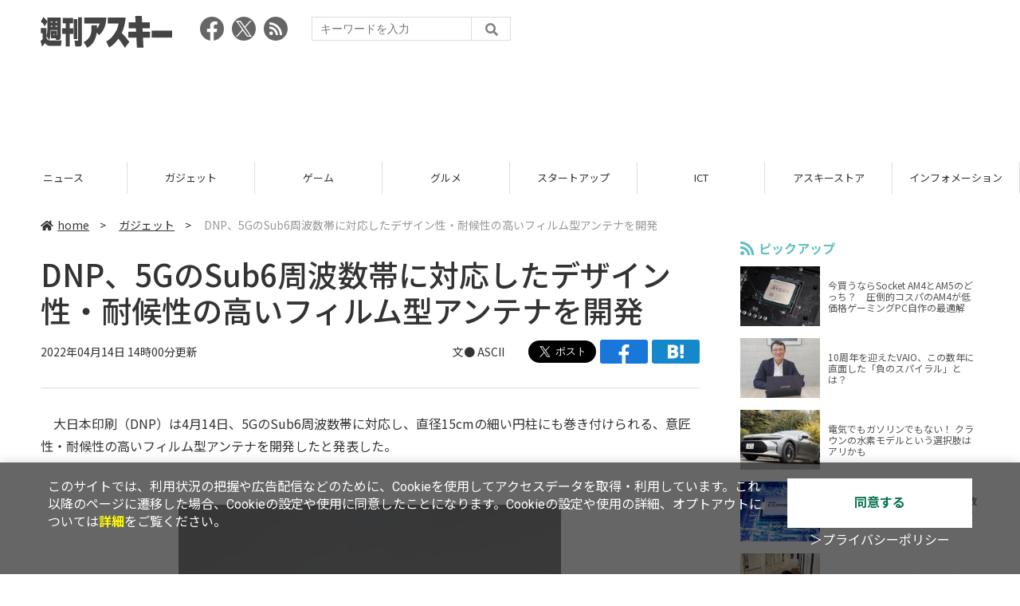

--- FILE ---
content_type: text/html; charset=utf-8
request_url: https://www.google.com/recaptcha/api2/aframe
body_size: 265
content:
<!DOCTYPE HTML><html><head><meta http-equiv="content-type" content="text/html; charset=UTF-8"></head><body><script nonce="igpf3Nzq6t0hOzAmAoEaKg">/** Anti-fraud and anti-abuse applications only. See google.com/recaptcha */ try{var clients={'sodar':'https://pagead2.googlesyndication.com/pagead/sodar?'};window.addEventListener("message",function(a){try{if(a.source===window.parent){var b=JSON.parse(a.data);var c=clients[b['id']];if(c){var d=document.createElement('img');d.src=c+b['params']+'&rc='+(localStorage.getItem("rc::a")?sessionStorage.getItem("rc::b"):"");window.document.body.appendChild(d);sessionStorage.setItem("rc::e",parseInt(sessionStorage.getItem("rc::e")||0)+1);localStorage.setItem("rc::h",'1768398320359');}}}catch(b){}});window.parent.postMessage("_grecaptcha_ready", "*");}catch(b){}</script></body></html>

--- FILE ---
content_type: application/javascript; charset=utf-8
request_url: https://fundingchoicesmessages.google.com/f/AGSKWxWliVeNcJvk8ZfhqxsX7Tc-q5WmpJbBo9ITMe32XeTinrgsfaLG59Q39DBOgRNeUi3ookmcn3sL2mD_-pWc64T5GR9gCNzjzN569DwYZiYo3vRzlTPNjoJ8MGTa9dtlxOnUq-m02H7I5UEeD6iXg_BuAqkz2gP7TtVjR0Fk8JpVnzuU5Y5y6gMhoGNN/_/advertical./Adsplex-/googleAdTaggingSubSec./ads/show./ad_link.
body_size: -1289
content:
window['112f404c-c16b-4272-a4e0-92e4001f764c'] = true;

--- FILE ---
content_type: text/javascript; charset=UTF-8
request_url: https://yads.yjtag.yahoo.co.jp/tag?s=73402_20145&fr_id=yads_3844309-0&p_elem=yads73402_20145&u=https%3A%2F%2Fweekly.ascii.jp%2Felem%2F000%2F004%2F089%2F4089283%2F&pv_ts=1768398315200&suid=b7f8828d-0a7e-4d23-9628-7de69b8334e0
body_size: 773
content:
yadsDispatchDeliverProduct({"dsCode":"73402_20145","patternCode":"73402_20145-23965","outputType":"js_frame","targetID":"yads73402_20145","requestID":"847de9f82571b9369df01efed9ab8cbd","products":[{"adprodsetCode":"73402_20145-23965-26475","adprodType":3,"adTag":"<script onerror='YJ_YADS.passback()' src='https://yads.yjtag.yahoo.co.jp/yda?adprodset=73402_20145-23965-26475&cb=1768398319167&p_elem=yads73402_20145&pv_id=847de9f82571b9369df01efed9ab8cbd&suid=b7f8828d-0a7e-4d23-9628-7de69b8334e0&u=https%3A%2F%2Fweekly.ascii.jp%2Felem%2F000%2F004%2F089%2F4089283%2F' type='text/javascript'></script>","width":"300","height":"250","iframeFlag":1},{"adprodsetCode":"73402_20145-23965-26476","adprodType":5,"adTag":"<a href=\"http://promotionalads.yahoo.co.jp/quality/\" target=\"_top\">\n  <img src=\"//s.yimg.jp/images/im/innerad/QC_300_250.jpg\" width=\"300\" height=\"250\" border=\"0\">\n  </img>\n</a>","width":"300","height":"250"}],"measurable":1,"frameTag":"<div style=\"text-align:center;\"><iframe src=\"https://s.yimg.jp/images/listing/tool/yads/yads-iframe.html?s=73402_20145&fr_id=yads_3844309-0&p_elem=yads73402_20145&u=https%3A%2F%2Fweekly.ascii.jp%2Felem%2F000%2F004%2F089%2F4089283%2F&pv_ts=1768398315200&suid=b7f8828d-0a7e-4d23-9628-7de69b8334e0\" style=\"border:none;clear:both;display:block;margin:auto;overflow:hidden\" allowtransparency=\"true\" data-resize-frame=\"true\" frameborder=\"0\" height=\"250\" id=\"yads_3844309-0\" name=\"yads_3844309-0\" scrolling=\"no\" title=\"Ad Content\" width=\"300\" allow=\"fullscreen; attribution-reporting\" allowfullscreen loading=\"eager\" ></iframe></div>"});

--- FILE ---
content_type: text/javascript; charset=UTF-8
request_url: https://click.speee-ad.jp/v1/recwid?url=https%3A%2F%2Fweekly.ascii.jp%2Felem%2F000%2F004%2F089%2F4089283%2F&ft=1&placement_id=4366&placement_code=weekly-ascii_res_pc&v=4.3.0&device=1&os=2&ref=&cb_name=uzWidgetCallback0&sess_id=a6593cbf-1259-44fa-d6d8-b4b98c278f09&ext=&cb=1768398314482
body_size: 117
content:
uzWidgetCallback0({"uuid":"3da91f3c-1b5b-4969-b934-6e7a26a1d590","opt_out":false})
